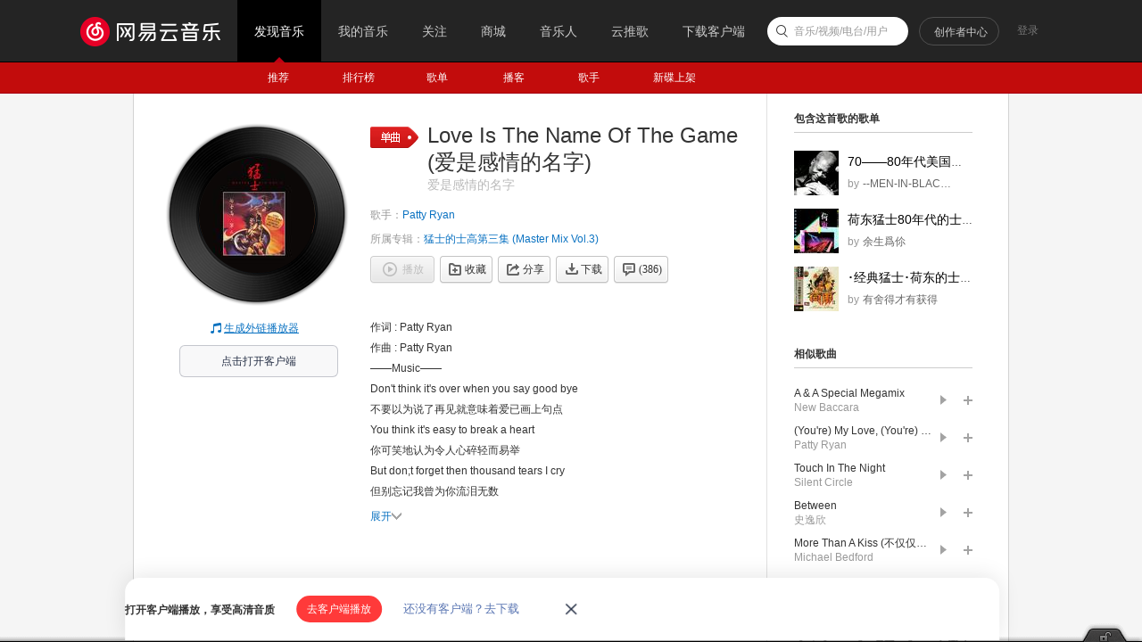

--- FILE ---
content_type: text/plain;charset=UTF-8
request_url: https://music.163.com/weapi/song/lyric?csrf_token=
body_size: 1321
content:
{"sgc":false,"sfy":false,"qfy":false,"transUser":{"id":5665022,"status":99,"demand":1,"userid":627449594,"nickname":"-SaturdayNight-","uptime":1578882985620},"lyricUser":{"id":5665021,"status":99,"demand":0,"userid":627449594,"nickname":"-SaturdayNight-","uptime":1578882973168},"lrc":{"version":12,"lyric":"[00:00.000] 作词 : Patty Ryan\n[00:00.500] 作曲 : Patty Ryan\n[00:01]——Music——\n[00:18]Don't think it's over when you say good bye\n[00:26]You think it's easy to break a heart\n[00:33.700]But don;t forget then thousand tears I cry\n[00:43]Love,is game I knew it from the start\n[00:49]Love is the name of game\n[00:52.300]Oh stop,let me feeling this game this love\n[00:58]You're a part of my heart\n[01:01]Don't leave me lonely in the heat of the night\n[01:05]Oh oh,love is the name of game\n[01:08.750]Don't stop,when you're feeling the same,my love\n[01:14]I'm living just for you\n[01:17]Please make my dreams come ture\n[01:19]——Music——\n[01:37.750]That time I've changed\n[01:40]Boy,why can't you see?\n[01:45]Now,it's the time to say the truth\n[01:53]Was it a joke when you said stay with me?\n[02:01]Don't bring me down\n[02:03]Don't bring me bule\n[02:08.500]Love is the name of game\n[02:12]Oh stop,let me feeling this game this love\n[02:17.850]You're a part of my heart\n[02:20]Don't leave me lonely in the heat of the night\n[02:23]Oh oh,love is the name of the game\n[02:28]Don't stop when you're feeling the same,my love\n[02:33.500]I'm just living for you\n[02:36]Please make my dreams come true.\n[02:41]You thind it's easy when you say goodbye\n[02:48.790]But don't forget the tears I cry\n[02:56]Love is the name of the game\n[03:00]Oh stop,let me feeling this game this love\n[03:04.890]You're a part of my heart\n[03:07.500]Don't leave me lonely in the heat of the night\n[03:11]Oh oh,love is the name of the game\n[03:15.800]Don't stop when you're feeling the same,my love\n[03:21]I'm just living for you\n[03:24]Please make my dreams come true\n"},"tlyric":{"version":30,"lyric":"[by:-SaturdayNight-]\n[00:01]\n[00:18]不要以为说了再见就意味着爱已画上句点\n[00:26]你可笑地认为令人心碎轻而易举\n[00:33.700]但别忘记我曾为你流泪无数\n[00:43]从一开始我就知道这只是场闹剧\n[00:49]别再给这游戏冠以爱之名\n[00:52.300]我不想再逢场作戏,快停下\n[00:58]你一直占据着我的内心\n[01:01]不要将我一人置身于孤寂的夜里\n[01:05]别再给这出戏冠以爱之名\n[01:08.750]但如果你也深有同感,就千万别停下\n[01:14]失去你我也将无法生存下去\n[01:17]请让美好的爱情降临到我身上吧\n[01:19]\n[01:37.750]我已为你改变自己\n[01:40]但为何你总视而不见\n[01:45]是时候吐露我的心声了\n[01:53]难不成从一开始你就只当爱是笑话\n[02:01]不要让我悲伤\n[02:03]不要让我心碎\n[02:08.500]别再给这场游戏冠以爱之名\n[02:12]我不想再逢场作戏,快停下\n[02:17.850]你始终占着我心里的一亩三分地\n[02:20]不要将我一人置身于孤寂的夜里\n[02:23]别再给这出戏冠以爱之名\n[02:28]但如果你也深有同感,就千万别停下\n[02:33.500]我之所以活着也是因为你\n[02:36]请让美好的爱情降临到我身上吧\n[02:41]你以为道别完后便万事皆休\n[02:48.790]但不要忘记曾有一人为你泪流\n[02:56]别再给这场游戏冠以爱之名\n[03:00]我不想再逢场作戏,快停下\n[03:04.890]是你主宰了我的心\n[03:07.500]不要将我一人置身于孤寂的夜里\n[03:11]别再给这出戏冠以爱之名\n[03:15.800]但如果你也深有同感,就千万别停下\n[03:21]我之所以活着也是因为你\n[03:24]我们可以相伴永远 不只是逢场作戏"},"code":200}

--- FILE ---
content_type: application/javascript
request_url: https://fp-upload.dun.163.com/v2/js/d
body_size: 185
content:
{"code":200,"data":{"dt":"t38UQf5yehdAVxQQUEPSj7pMiO5QwEf8","st":1769303115808,"tid":"CD0k8OI/uqNBVhARRBLCmu8ZyP5R0FO9"},"msg":"ok"}

--- FILE ---
content_type: application/javascript
request_url: https://fp-upload.dun.163.com/v2/js/d
body_size: 183
content:
{"code":200,"data":{"dt":"1/1Nt98p9zdBEhEREBPGmu4IjfsF3Jpj","st":1769303116471,"tid":"REfGjN8UMtpFF0AAUELCnrtJ3eoFyIs2"},"msg":"ok"}